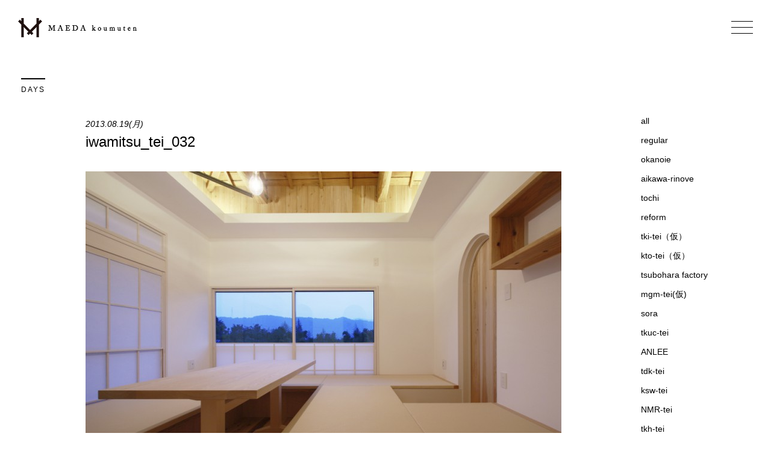

--- FILE ---
content_type: text/html; charset=UTF-8
request_url: https://maedakoumuten.jp/gallery/3470/attachment/iwamitsu_tei_032/
body_size: 8540
content:
<!DOCTYPE html>
<html lang="jp">
<head>
	<meta charset="UTF-8">
	<meta name="viewport" content="width=device-width, initial-scale=1">
	<meta http-equiv="X-UA-Compatible" content="IE=edge">
	<meta name="facebook-domain-verification" content="ob21xml8a97zssulsen68iylsb4fs4" />
	<title>iwamitsu_tei_032 - 株式会社前田工務店</title>

	<link rel="stylesheet" href="https://maedakoumuten.jp/wp/wp-content/themes/maeda2/css/style.css">

<!-- Google Tag Manager -->
<script>(function(w,d,s,l,i){w[l]=w[l]||[];w[l].push({'gtm.start':
new Date().getTime(),event:'gtm.js'});var f=d.getElementsByTagName(s)[0],
j=d.createElement(s),dl=l!='dataLayer'?'&l='+l:'';j.async=true;j.src=
'https://www.googletagmanager.com/gtm.js?id='+i+dl;f.parentNode.insertBefore(j,f);
})(window,document,'script','dataLayer','GTM-PCGCNCR');</script>
<!-- End Google Tag Manager -->

	
			<!-- 既存コンテンツCSS -->
		<link rel="stylesheet" href="https://maedakoumuten.jp/wp/wp-content/themes/maeda2/css/old.css">
	

	<!--[if lt IE 9]>
	<script src="http://html5shiv.googlecode.com/svn/trunk/html5.js"></script>
	<script src="http://css3-mediaqueries-js.googlecode.com/svn/trunk/css3-mediaqueries.js"></script>
	<![endif]-->


<script>
  (function(i,s,o,g,r,a,m){i['GoogleAnalyticsObject']=r;i[r]=i[r]||function(){
  (i[r].q=i[r].q||[]).push(arguments)},i[r].l=1*new Date();a=s.createElement(o),
  m=s.getElementsByTagName(o)[0];a.async=1;a.src=g;m.parentNode.insertBefore(a,m)
  })(window,document,'script','https://www.google-analytics.com/analytics.js','ga');

  ga('create', 'UA-40262735-1', 'auto',{'allowLinker':true});
  ga('require', 'linker');
  ga('linker:autoLink', ['form.k3r.jp']);
    ga('send', 'pageview');

</script>





<meta name='robots' content='index, follow, max-image-preview:large, max-snippet:-1, max-video-preview:-1' />

	<!-- This site is optimized with the Yoast SEO plugin v19.1 - https://yoast.com/wordpress/plugins/seo/ -->
	<link rel="canonical" href="https://maedakoumuten.jp/wp/wp-content/uploads/2013/08/iwamitsu_tei_032.jpg" />
	<meta property="og:locale" content="ja_JP" />
	<meta property="og:type" content="article" />
	<meta property="og:title" content="iwamitsu_tei_032 - 株式会社前田工務店" />
	<meta property="og:url" content="https://maedakoumuten.jp/wp/wp-content/uploads/2013/08/iwamitsu_tei_032.jpg" />
	<meta property="og:site_name" content="株式会社前田工務店" />
	<meta property="article:modified_time" content="2015-04-01T08:53:52+00:00" />
	<meta property="og:image" content="https://maedakoumuten.jp/wp/wp-content/uploads/2013/08/iwamitsu_tei_032.jpg" />
	<meta property="og:image:width" content="970" />
	<meta property="og:image:height" content="647" />
	<meta property="og:image:type" content="image/jpeg" />
	<script type="application/ld+json" class="yoast-schema-graph">{"@context":"https://schema.org","@graph":[{"@type":"WebSite","@id":"https://maedakoumuten.jp/#website","url":"https://maedakoumuten.jp/","name":"株式会社前田工務店","description":"","potentialAction":[{"@type":"SearchAction","target":{"@type":"EntryPoint","urlTemplate":"https://maedakoumuten.jp/?s={search_term_string}"},"query-input":"required name=search_term_string"}],"inLanguage":"ja"},{"@type":"WebPage","@id":"https://maedakoumuten.jp/wp/wp-content/uploads/2013/08/iwamitsu_tei_032.jpg#webpage","url":"https://maedakoumuten.jp/wp/wp-content/uploads/2013/08/iwamitsu_tei_032.jpg","name":"iwamitsu_tei_032 - 株式会社前田工務店","isPartOf":{"@id":"https://maedakoumuten.jp/#website"},"datePublished":"2013-08-19T10:31:40+00:00","dateModified":"2015-04-01T08:53:52+00:00","breadcrumb":{"@id":"https://maedakoumuten.jp/wp/wp-content/uploads/2013/08/iwamitsu_tei_032.jpg#breadcrumb"},"inLanguage":"ja","potentialAction":[{"@type":"ReadAction","target":["https://maedakoumuten.jp/wp/wp-content/uploads/2013/08/iwamitsu_tei_032.jpg"]}]},{"@type":"BreadcrumbList","@id":"https://maedakoumuten.jp/wp/wp-content/uploads/2013/08/iwamitsu_tei_032.jpg#breadcrumb","itemListElement":[{"@type":"ListItem","position":1,"name":"Home","item":"https://maedakoumuten.jp/"},{"@type":"ListItem","position":2,"name":"愛川の家","item":"https://maedakoumuten.jp/gallery/3470/"},{"@type":"ListItem","position":3,"name":"iwamitsu_tei_032"}]}]}</script>
	<!-- / Yoast SEO plugin. -->


<link rel='dns-prefetch' href='//s.w.org' />
<link rel="alternate" type="application/rss+xml" title="株式会社前田工務店 &raquo; iwamitsu_tei_032 のコメントのフィード" href="https://maedakoumuten.jp/gallery/3470/attachment/iwamitsu_tei_032/feed/" />
<script type="text/javascript">
window._wpemojiSettings = {"baseUrl":"https:\/\/s.w.org\/images\/core\/emoji\/14.0.0\/72x72\/","ext":".png","svgUrl":"https:\/\/s.w.org\/images\/core\/emoji\/14.0.0\/svg\/","svgExt":".svg","source":{"concatemoji":"https:\/\/maedakoumuten.jp\/wp\/wp-includes\/js\/wp-emoji-release.min.js?ver=6.0.11"}};
/*! This file is auto-generated */
!function(e,a,t){var n,r,o,i=a.createElement("canvas"),p=i.getContext&&i.getContext("2d");function s(e,t){var a=String.fromCharCode,e=(p.clearRect(0,0,i.width,i.height),p.fillText(a.apply(this,e),0,0),i.toDataURL());return p.clearRect(0,0,i.width,i.height),p.fillText(a.apply(this,t),0,0),e===i.toDataURL()}function c(e){var t=a.createElement("script");t.src=e,t.defer=t.type="text/javascript",a.getElementsByTagName("head")[0].appendChild(t)}for(o=Array("flag","emoji"),t.supports={everything:!0,everythingExceptFlag:!0},r=0;r<o.length;r++)t.supports[o[r]]=function(e){if(!p||!p.fillText)return!1;switch(p.textBaseline="top",p.font="600 32px Arial",e){case"flag":return s([127987,65039,8205,9895,65039],[127987,65039,8203,9895,65039])?!1:!s([55356,56826,55356,56819],[55356,56826,8203,55356,56819])&&!s([55356,57332,56128,56423,56128,56418,56128,56421,56128,56430,56128,56423,56128,56447],[55356,57332,8203,56128,56423,8203,56128,56418,8203,56128,56421,8203,56128,56430,8203,56128,56423,8203,56128,56447]);case"emoji":return!s([129777,127995,8205,129778,127999],[129777,127995,8203,129778,127999])}return!1}(o[r]),t.supports.everything=t.supports.everything&&t.supports[o[r]],"flag"!==o[r]&&(t.supports.everythingExceptFlag=t.supports.everythingExceptFlag&&t.supports[o[r]]);t.supports.everythingExceptFlag=t.supports.everythingExceptFlag&&!t.supports.flag,t.DOMReady=!1,t.readyCallback=function(){t.DOMReady=!0},t.supports.everything||(n=function(){t.readyCallback()},a.addEventListener?(a.addEventListener("DOMContentLoaded",n,!1),e.addEventListener("load",n,!1)):(e.attachEvent("onload",n),a.attachEvent("onreadystatechange",function(){"complete"===a.readyState&&t.readyCallback()})),(e=t.source||{}).concatemoji?c(e.concatemoji):e.wpemoji&&e.twemoji&&(c(e.twemoji),c(e.wpemoji)))}(window,document,window._wpemojiSettings);
</script>
<style type="text/css">
img.wp-smiley,
img.emoji {
	display: inline !important;
	border: none !important;
	box-shadow: none !important;
	height: 1em !important;
	width: 1em !important;
	margin: 0 0.07em !important;
	vertical-align: -0.1em !important;
	background: none !important;
	padding: 0 !important;
}
</style>
	<link rel='stylesheet' id='wp-block-library-css'  href='https://maedakoumuten.jp/wp/wp-includes/css/dist/block-library/style.min.css?ver=6.0.11' type='text/css' media='all' />
<style id='global-styles-inline-css' type='text/css'>
body{--wp--preset--color--black: #000000;--wp--preset--color--cyan-bluish-gray: #abb8c3;--wp--preset--color--white: #ffffff;--wp--preset--color--pale-pink: #f78da7;--wp--preset--color--vivid-red: #cf2e2e;--wp--preset--color--luminous-vivid-orange: #ff6900;--wp--preset--color--luminous-vivid-amber: #fcb900;--wp--preset--color--light-green-cyan: #7bdcb5;--wp--preset--color--vivid-green-cyan: #00d084;--wp--preset--color--pale-cyan-blue: #8ed1fc;--wp--preset--color--vivid-cyan-blue: #0693e3;--wp--preset--color--vivid-purple: #9b51e0;--wp--preset--gradient--vivid-cyan-blue-to-vivid-purple: linear-gradient(135deg,rgba(6,147,227,1) 0%,rgb(155,81,224) 100%);--wp--preset--gradient--light-green-cyan-to-vivid-green-cyan: linear-gradient(135deg,rgb(122,220,180) 0%,rgb(0,208,130) 100%);--wp--preset--gradient--luminous-vivid-amber-to-luminous-vivid-orange: linear-gradient(135deg,rgba(252,185,0,1) 0%,rgba(255,105,0,1) 100%);--wp--preset--gradient--luminous-vivid-orange-to-vivid-red: linear-gradient(135deg,rgba(255,105,0,1) 0%,rgb(207,46,46) 100%);--wp--preset--gradient--very-light-gray-to-cyan-bluish-gray: linear-gradient(135deg,rgb(238,238,238) 0%,rgb(169,184,195) 100%);--wp--preset--gradient--cool-to-warm-spectrum: linear-gradient(135deg,rgb(74,234,220) 0%,rgb(151,120,209) 20%,rgb(207,42,186) 40%,rgb(238,44,130) 60%,rgb(251,105,98) 80%,rgb(254,248,76) 100%);--wp--preset--gradient--blush-light-purple: linear-gradient(135deg,rgb(255,206,236) 0%,rgb(152,150,240) 100%);--wp--preset--gradient--blush-bordeaux: linear-gradient(135deg,rgb(254,205,165) 0%,rgb(254,45,45) 50%,rgb(107,0,62) 100%);--wp--preset--gradient--luminous-dusk: linear-gradient(135deg,rgb(255,203,112) 0%,rgb(199,81,192) 50%,rgb(65,88,208) 100%);--wp--preset--gradient--pale-ocean: linear-gradient(135deg,rgb(255,245,203) 0%,rgb(182,227,212) 50%,rgb(51,167,181) 100%);--wp--preset--gradient--electric-grass: linear-gradient(135deg,rgb(202,248,128) 0%,rgb(113,206,126) 100%);--wp--preset--gradient--midnight: linear-gradient(135deg,rgb(2,3,129) 0%,rgb(40,116,252) 100%);--wp--preset--duotone--dark-grayscale: url('#wp-duotone-dark-grayscale');--wp--preset--duotone--grayscale: url('#wp-duotone-grayscale');--wp--preset--duotone--purple-yellow: url('#wp-duotone-purple-yellow');--wp--preset--duotone--blue-red: url('#wp-duotone-blue-red');--wp--preset--duotone--midnight: url('#wp-duotone-midnight');--wp--preset--duotone--magenta-yellow: url('#wp-duotone-magenta-yellow');--wp--preset--duotone--purple-green: url('#wp-duotone-purple-green');--wp--preset--duotone--blue-orange: url('#wp-duotone-blue-orange');--wp--preset--font-size--small: 13px;--wp--preset--font-size--medium: 20px;--wp--preset--font-size--large: 36px;--wp--preset--font-size--x-large: 42px;}.has-black-color{color: var(--wp--preset--color--black) !important;}.has-cyan-bluish-gray-color{color: var(--wp--preset--color--cyan-bluish-gray) !important;}.has-white-color{color: var(--wp--preset--color--white) !important;}.has-pale-pink-color{color: var(--wp--preset--color--pale-pink) !important;}.has-vivid-red-color{color: var(--wp--preset--color--vivid-red) !important;}.has-luminous-vivid-orange-color{color: var(--wp--preset--color--luminous-vivid-orange) !important;}.has-luminous-vivid-amber-color{color: var(--wp--preset--color--luminous-vivid-amber) !important;}.has-light-green-cyan-color{color: var(--wp--preset--color--light-green-cyan) !important;}.has-vivid-green-cyan-color{color: var(--wp--preset--color--vivid-green-cyan) !important;}.has-pale-cyan-blue-color{color: var(--wp--preset--color--pale-cyan-blue) !important;}.has-vivid-cyan-blue-color{color: var(--wp--preset--color--vivid-cyan-blue) !important;}.has-vivid-purple-color{color: var(--wp--preset--color--vivid-purple) !important;}.has-black-background-color{background-color: var(--wp--preset--color--black) !important;}.has-cyan-bluish-gray-background-color{background-color: var(--wp--preset--color--cyan-bluish-gray) !important;}.has-white-background-color{background-color: var(--wp--preset--color--white) !important;}.has-pale-pink-background-color{background-color: var(--wp--preset--color--pale-pink) !important;}.has-vivid-red-background-color{background-color: var(--wp--preset--color--vivid-red) !important;}.has-luminous-vivid-orange-background-color{background-color: var(--wp--preset--color--luminous-vivid-orange) !important;}.has-luminous-vivid-amber-background-color{background-color: var(--wp--preset--color--luminous-vivid-amber) !important;}.has-light-green-cyan-background-color{background-color: var(--wp--preset--color--light-green-cyan) !important;}.has-vivid-green-cyan-background-color{background-color: var(--wp--preset--color--vivid-green-cyan) !important;}.has-pale-cyan-blue-background-color{background-color: var(--wp--preset--color--pale-cyan-blue) !important;}.has-vivid-cyan-blue-background-color{background-color: var(--wp--preset--color--vivid-cyan-blue) !important;}.has-vivid-purple-background-color{background-color: var(--wp--preset--color--vivid-purple) !important;}.has-black-border-color{border-color: var(--wp--preset--color--black) !important;}.has-cyan-bluish-gray-border-color{border-color: var(--wp--preset--color--cyan-bluish-gray) !important;}.has-white-border-color{border-color: var(--wp--preset--color--white) !important;}.has-pale-pink-border-color{border-color: var(--wp--preset--color--pale-pink) !important;}.has-vivid-red-border-color{border-color: var(--wp--preset--color--vivid-red) !important;}.has-luminous-vivid-orange-border-color{border-color: var(--wp--preset--color--luminous-vivid-orange) !important;}.has-luminous-vivid-amber-border-color{border-color: var(--wp--preset--color--luminous-vivid-amber) !important;}.has-light-green-cyan-border-color{border-color: var(--wp--preset--color--light-green-cyan) !important;}.has-vivid-green-cyan-border-color{border-color: var(--wp--preset--color--vivid-green-cyan) !important;}.has-pale-cyan-blue-border-color{border-color: var(--wp--preset--color--pale-cyan-blue) !important;}.has-vivid-cyan-blue-border-color{border-color: var(--wp--preset--color--vivid-cyan-blue) !important;}.has-vivid-purple-border-color{border-color: var(--wp--preset--color--vivid-purple) !important;}.has-vivid-cyan-blue-to-vivid-purple-gradient-background{background: var(--wp--preset--gradient--vivid-cyan-blue-to-vivid-purple) !important;}.has-light-green-cyan-to-vivid-green-cyan-gradient-background{background: var(--wp--preset--gradient--light-green-cyan-to-vivid-green-cyan) !important;}.has-luminous-vivid-amber-to-luminous-vivid-orange-gradient-background{background: var(--wp--preset--gradient--luminous-vivid-amber-to-luminous-vivid-orange) !important;}.has-luminous-vivid-orange-to-vivid-red-gradient-background{background: var(--wp--preset--gradient--luminous-vivid-orange-to-vivid-red) !important;}.has-very-light-gray-to-cyan-bluish-gray-gradient-background{background: var(--wp--preset--gradient--very-light-gray-to-cyan-bluish-gray) !important;}.has-cool-to-warm-spectrum-gradient-background{background: var(--wp--preset--gradient--cool-to-warm-spectrum) !important;}.has-blush-light-purple-gradient-background{background: var(--wp--preset--gradient--blush-light-purple) !important;}.has-blush-bordeaux-gradient-background{background: var(--wp--preset--gradient--blush-bordeaux) !important;}.has-luminous-dusk-gradient-background{background: var(--wp--preset--gradient--luminous-dusk) !important;}.has-pale-ocean-gradient-background{background: var(--wp--preset--gradient--pale-ocean) !important;}.has-electric-grass-gradient-background{background: var(--wp--preset--gradient--electric-grass) !important;}.has-midnight-gradient-background{background: var(--wp--preset--gradient--midnight) !important;}.has-small-font-size{font-size: var(--wp--preset--font-size--small) !important;}.has-medium-font-size{font-size: var(--wp--preset--font-size--medium) !important;}.has-large-font-size{font-size: var(--wp--preset--font-size--large) !important;}.has-x-large-font-size{font-size: var(--wp--preset--font-size--x-large) !important;}
</style>
<link rel='stylesheet' id='contact-form-7-css'  href='https://maedakoumuten.jp/wp/wp-content/plugins/contact-form-7/includes/css/styles.css?ver=5.5.6.1' type='text/css' media='all' />
<link rel="https://api.w.org/" href="https://maedakoumuten.jp/wp-json/" /><link rel="alternate" type="application/json" href="https://maedakoumuten.jp/wp-json/wp/v2/media/1139" /><link rel="EditURI" type="application/rsd+xml" title="RSD" href="https://maedakoumuten.jp/wp/xmlrpc.php?rsd" />
<link rel="wlwmanifest" type="application/wlwmanifest+xml" href="https://maedakoumuten.jp/wp/wp-includes/wlwmanifest.xml" /> 
<meta name="generator" content="WordPress 6.0.11" />
<link rel='shortlink' href='https://maedakoumuten.jp/?p=1139' />
<link rel="alternate" type="application/json+oembed" href="https://maedakoumuten.jp/wp-json/oembed/1.0/embed?url=https%3A%2F%2Fmaedakoumuten.jp%2Fgallery%2F3470%2Fattachment%2Fiwamitsu_tei_032%2F" />
<link rel="alternate" type="text/xml+oembed" href="https://maedakoumuten.jp/wp-json/oembed/1.0/embed?url=https%3A%2F%2Fmaedakoumuten.jp%2Fgallery%2F3470%2Fattachment%2Fiwamitsu_tei_032%2F&#038;format=xml" />
<link rel="icon" href="https://maedakoumuten.jp/wp/wp-content/uploads/2022/06/cropped-favicon-32x32.png" sizes="32x32" />
<link rel="icon" href="https://maedakoumuten.jp/wp/wp-content/uploads/2022/06/cropped-favicon-192x192.png" sizes="192x192" />
<link rel="apple-touch-icon" href="https://maedakoumuten.jp/wp/wp-content/uploads/2022/06/cropped-favicon-180x180.png" />
<meta name="msapplication-TileImage" content="https://maedakoumuten.jp/wp/wp-content/uploads/2022/06/cropped-favicon-270x270.png" />



</head>
<body>

<!-- Google Tag Manager (noscript) -->
<noscript><iframe src="https://www.googletagmanager.com/ns.html?id=GTM-PCGCNCR"
height="0" width="0" style="display:none;visibility:hidden"></iframe></noscript>
<!-- End Google Tag Manager (noscript) -->

	<div id="loader">
		<div class="loader"></div>
	</div>

	
	<header class="page">
		<div class="logo"><a href="https://maedakoumuten.jp"><img src="https://maedakoumuten.jp/wp/wp-content/themes/maeda2/images/logo.png" alt="株式会社前田工務店"></a></div>
		<nav>
			<div class="icon"><img src="https://maedakoumuten.jp/wp/wp-content/themes/maeda2/images/icon-nav.png" alt=""></div>
		</nav>
	</header>

			<!-- ブログ -->
		<article id="daysSingle">
	<div class="title">DAYS</div>
	<div>

		<div class="contents">

			<div class="wrap">

			
			<p class="time">2013.08.19(月)</p>
			<h2>iwamitsu_tei_032</h2>

			<div class="content">
				<p class="attachment"><a href='https://maedakoumuten.jp/wp/wp-content/uploads/2013/08/iwamitsu_tei_032.jpg'><img width="790" height="526" src="https://maedakoumuten.jp/wp/wp-content/uploads/2013/08/iwamitsu_tei_032-790x526.jpg" class="attachment-medium size-medium" alt="" loading="lazy" srcset="https://maedakoumuten.jp/wp/wp-content/uploads/2013/08/iwamitsu_tei_032-790x526.jpg 790w, https://maedakoumuten.jp/wp/wp-content/uploads/2013/08/iwamitsu_tei_032-230x153.jpg 230w, https://maedakoumuten.jp/wp/wp-content/uploads/2013/08/iwamitsu_tei_032-290x193.jpg 290w, https://maedakoumuten.jp/wp/wp-content/uploads/2013/08/iwamitsu_tei_032-500x333.jpg 500w, https://maedakoumuten.jp/wp/wp-content/uploads/2013/08/iwamitsu_tei_032.jpg 970w" sizes="(max-width: 790px) 100vw, 790px" /></a></p>
			</div>

			<div class="foot">category:<a href="https://maedakoumuten.jp/days//"></a>&nbsp;&nbsp;/&nbsp;&nbsp;author:Tetsuo Maeda</div>

			
			<div id="singleNav">
				<div class="prev"><a href="https://maedakoumuten.jp/gallery/3470/" rel="prev"><span><img src="/images/arrow-old.gif" width="13" height="25" alt="" /></span>愛川の家</a></div>
				<div class="next"></div>
			</div>

			</div>

		</div>

		<div class="cat">
			<ol>
				<li><a href="https://maedakoumuten.jp/days/">all</a></li>
					<li class="cat-item cat-item-5"><a href="https://maedakoumuten.jp/days/regular/">regular</a>
</li>
	<li class="cat-item cat-item-10"><a href="https://maedakoumuten.jp/days/oka/" title="横須賀市の丘の上建つ住宅。">okanoie</a>
</li>
	<li class="cat-item cat-item-11"><a href="https://maedakoumuten.jp/days/aikawa/" title="愛川町の戸建て住宅の一部のリノベーション。
">aikawa-rinove</a>
</li>
	<li class="cat-item cat-item-12"><a href="https://maedakoumuten.jp/days/tochi/" title="神奈川県、一部東京の土地情報">tochi</a>
</li>
	<li class="cat-item cat-item-13"><a href="https://maedakoumuten.jp/days/reform/" title="前田工務店のリフォーム情報">reform</a>
</li>
	<li class="cat-item cat-item-14"><a href="https://maedakoumuten.jp/days/%ef%bd%94ok-tei/" title="神奈川県相模原市に建つ懐かしいけど新しい住宅計画中です！">tki-tei（仮）</a>
</li>
	<li class="cat-item cat-item-15"><a href="https://maedakoumuten.jp/days/kto/" title="神奈川県相模原市に建つ、店舗付の二世帯住宅です。外を介してご家族各世帯が繋がる解放感のある住宅です。">kto-tei（仮）</a>
</li>
	<li class="cat-item cat-item-16"><a href="https://maedakoumuten.jp/days/tsubo/" title="坪原木工の新事務所についてのブログです！">tsubohara factory</a>
</li>
	<li class="cat-item cat-item-18"><a href="https://maedakoumuten.jp/days/mgm-tei/" title="八王子の細長い敷居検討中です。">mgm-tei(仮)</a>
</li>
	<li class="cat-item cat-item-19"><a href="https://maedakoumuten.jp/days/sora/">sora</a>
</li>
	<li class="cat-item cat-item-20"><a href="https://maedakoumuten.jp/days/tkuc-tei/" title="海老名インター近くのカッコいい家です。
お楽しみに">tkuc-tei</a>
</li>
	<li class="cat-item cat-item-21"><a href="https://maedakoumuten.jp/days/anlee/">ANLEE</a>
</li>
	<li class="cat-item cat-item-23"><a href="https://maedakoumuten.jp/days/tdk/" title="神奈川県葉山町の新築工事">tdk-tei</a>
</li>
	<li class="cat-item cat-item-24"><a href="https://maedakoumuten.jp/days/ksw/">ksw-tei</a>
</li>
	<li class="cat-item cat-item-32"><a href="https://maedakoumuten.jp/days/nmr-tei/">NMR-tei</a>
</li>
	<li class="cat-item cat-item-36"><a href="https://maedakoumuten.jp/days/tkh-tei/">tkh-tei</a>
</li>
	<li class="cat-item cat-item-38"><a href="https://maedakoumuten.jp/days/seisho-house/">seisho house</a>
</li>
	<li class="cat-item cat-item-39"><a href="https://maedakoumuten.jp/days/seisyo-house/">seisyo house</a>
</li>
	<li class="cat-item cat-item-40"><a href="https://maedakoumuten.jp/days/knt-tei/">knt-tei</a>
</li>
	<li class="cat-item cat-item-42"><a href="https://maedakoumuten.jp/days/iwmt-tei/">iwmt-tei</a>
</li>
	<li class="cat-item cat-item-44"><a href="https://maedakoumuten.jp/days/wt-tei-days/">wt-tei</a>
</li>
	<li class="cat-item cat-item-45"><a href="https://maedakoumuten.jp/days/aikawa-kura/">aikawa-kura</a>
</li>
	<li class="cat-item cat-item-47"><a href="https://maedakoumuten.jp/days/mto-tei/">mto-tei</a>
</li>
	<li class="cat-item cat-item-48"><a href="https://maedakoumuten.jp/days/nsd-tei/">nsd-tei</a>
</li>
	<li class="cat-item cat-item-49"><a href="https://maedakoumuten.jp/days/sim-tei/">sim-tei</a>
</li>
	<li class="cat-item cat-item-50"><a href="https://maedakoumuten.jp/days/tkc-tei/">tkc-tei</a>
</li>
	<li class="cat-item cat-item-51"><a href="https://maedakoumuten.jp/days/kueb-tei/">kueb-tei</a>
</li>
	<li class="cat-item cat-item-52"><a href="https://maedakoumuten.jp/days/ako-tei/">ako-tei</a>
</li>
	<li class="cat-item cat-item-53"><a href="https://maedakoumuten.jp/days/mtm-tei/">mtm-tei</a>
</li>
	<li class="cat-item cat-item-54"><a href="https://maedakoumuten.jp/days/sgi-tei/">sgi-tei</a>
</li>
	<li class="cat-item cat-item-56"><a href="https://maedakoumuten.jp/days/kyt/">kyt</a>
</li>
	<li class="cat-item cat-item-57"><a href="https://maedakoumuten.jp/days/kyt-tei/">kyt-tei</a>
</li>
	<li class="cat-item cat-item-58"><a href="https://maedakoumuten.jp/days/kgw-tei/">kgw-tei</a>
</li>
	<li class="cat-item cat-item-59"><a href="https://maedakoumuten.jp/days/tkz-tei/">tkz-tei</a>
</li>
	<li class="cat-item cat-item-60"><a href="https://maedakoumuten.jp/days/koz-tei/">koz-tei</a>
</li>
	<li class="cat-item cat-item-61"><a href="https://maedakoumuten.jp/days/tnk-tei/">tnk-tei</a>
</li>
	<li class="cat-item cat-item-62"><a href="https://maedakoumuten.jp/days/life-gallary/">life gallary</a>
</li>
	<li class="cat-item cat-item-63"><a href="https://maedakoumuten.jp/days/kwm-tei/">kwm-tei</a>
</li>
	<li class="cat-item cat-item-64"><a href="https://maedakoumuten.jp/days/%e5%a4%a7%e5%b3%b6%e3%81%ae%e5%ae%b6/">大島の家</a>
</li>
	<li class="cat-item cat-item-72"><a href="https://maedakoumuten.jp/days/%e5%a4%95%e6%97%a5%e3%81%ae%e5%ae%b6/">夕日の家</a>
</li>
	<li class="cat-item cat-item-77"><a href="https://maedakoumuten.jp/days/%e4%ba%80%e4%ba%95%e3%81%ae%e5%ae%b6/">亀井の家</a>
</li>
	<li class="cat-item cat-item-78"><a href="https://maedakoumuten.jp/days/%e7%b7%91%e3%83%b6%e4%b8%98%e3%81%ae%e5%ae%b6/">緑ヶ丘の家</a>
</li>
	<li class="cat-item cat-item-79"><a href="https://maedakoumuten.jp/days/tib-tei/">tib-tei</a>
</li>
	<li class="cat-item cat-item-80"><a href="https://maedakoumuten.jp/days/%e5%af%92%e5%b7%9d%e3%81%ae%e5%ae%b6/">寒川の家</a>
</li>
	<li class="cat-item cat-item-81"><a href="https://maedakoumuten.jp/days/umd-tei/">umd-tei</a>
</li>
	<li class="cat-item cat-item-84"><a href="https://maedakoumuten.jp/days/%e9%a7%85%e5%89%8d%e3%81%ae%e5%ae%b6/">駅前の家</a>
</li>
	<li class="cat-item cat-item-85"><a href="https://maedakoumuten.jp/days/%e5%80%89%e8%a6%8b%e3%81%ae%e5%ae%b6/">倉見の家</a>
</li>
	<li class="cat-item cat-item-91"><a href="https://maedakoumuten.jp/days/%e7%94%ba%e7%94%b0%e3%81%ae%e5%ae%b6/">町田の家</a>
</li>
	<li class="cat-item cat-item-93"><a href="https://maedakoumuten.jp/days/%e8%b1%86%e7%9f%a5%e8%ad%98-days/">豆知識</a>
</li>
	<li class="cat-item cat-item-94"><a href="https://maedakoumuten.jp/days/%e5%a4%a7%e7%a3%af%e3%81%ae%e5%ae%b6/">大磯の家</a>
</li>
	<li class="cat-item cat-item-95"><a href="https://maedakoumuten.jp/days/%e5%b9%b3%e4%bd%9c%e3%81%ae%e5%ae%b6/">平作の家</a>
</li>
	<li class="cat-item cat-item-96"><a href="https://maedakoumuten.jp/days/%e4%b8%8b%e7%a6%8f%e7%94%b0%e3%81%ae%e5%ae%b6/">下福田の家</a>
</li>
	<li class="cat-item cat-item-97"><a href="https://maedakoumuten.jp/days/%e5%b1%b1%e3%81%ae%e5%ae%b6/">山の家</a>
</li>
	<li class="cat-item cat-item-99"><a href="https://maedakoumuten.jp/days/%e7%a6%8f%e7%94%b0%e3%81%ae%e5%ae%b6-days/">福田の家</a>
</li>
	<li class="cat-item cat-item-101"><a href="https://maedakoumuten.jp/days/yksj-tei/">yksj-tei</a>
</li>
	<li class="cat-item cat-item-103"><a href="https://maedakoumuten.jp/days/%e7%89%87%e5%b9%b3%e3%81%ae%e5%ae%b6/">片平の家</a>
</li>
	<li class="cat-item cat-item-104"><a href="https://maedakoumuten.jp/days/%e6%b8%85%e5%b7%9d%e6%9d%91/">清川村</a>
</li>
	<li class="cat-item cat-item-106"><a href="https://maedakoumuten.jp/days/%e6%9c%ac%e9%b5%a0%e6%b2%bc%e3%81%ae%e5%ae%b6/">本鵠沼の家</a>
</li>
	<li class="cat-item cat-item-107"><a href="https://maedakoumuten.jp/days/%e6%97%a5%e5%b8%b8/">日常</a>
</li>
	<li class="cat-item cat-item-8"><a href="https://maedakoumuten.jp/days/chiisana/" title="相模原市に建つ建築面積9坪延床面積18坪の家。">chiisana-ie</a>
</li>
			</ol>
		</div>


	</div>

</article>	

	<footer>
				<nav>
			<ul>
									<li><a href="https://maedakoumuten.jp/concept/">コンセプト</a></li>
					<li><a href="https://maedakoumuten.jp/housing/">新築</a></li>
					<li><a href="https://maedakoumuten.jp/renovation/">リノベーション</a></li>
					<li><a href="https://maedakoumuten.jp/gallery/">施工事例</a></li>
					<li><a href="https://maedakoumuten.jp/housing/#special">6つの特徴</a></li>
					<li><a href="https://maedakoumuten.jp/voice/">お客様の声</a></li>
					<li><a href="https://maedakoumuten.jp/info/">メディア掲載情報</a></li>
					<li><a href="https://maedakoumuten.jp/company/">会社概要</a></li>
					<li><a href="https://maedakoumuten.jp/eventinfo/">イベント情報</a></li>
					<li><a href="https://maedakoumuten.jp/days/">ブログ</a></li>
					<li><a href="https://maedakoumuten.jp/faq/">FAQ</a></li>
					<li><a href="https://maedakoumuten.jp/maedablog/">代表前田ひとり言</a></li>
							</ul>
		</nav>
				<div class="logo"><a href="https://maedakoumuten.jp"><img src="https://maedakoumuten.jp/wp/wp-content/themes/maeda2/images/visual-logo.png" alt="株式会社前田工務店"></a></div>
		<address>〒243-0410 神奈川県海老名市杉久保北1-11 金子工場2F</address>
		<ul class="sns">
			<li><a href="https://www.facebook.com/maedakmt/" target="_blank"><i class="fab fa-facebook-square"></i></a></li>
			<li><a href="https://www.instagram.com/maedakoumuten/"><i class="fab fa-instagram"></i></a></li>
		</ul>
		<div class="border"></div>
		<h6>© 2018 MAEDAKOUMUTEN inc All rights reserved.</h6>
	</footer>

		<div id="fixft">
		<ul>
						<li><a href="https://maedakoumuten.jp/catalog/"><span><i class="fas fa-file-alt"></i></span>資料請求</a></li>
			<li><a href="https://maedakoumuten.jp/reservation/"><span><i class="fas fa-car"></i></span>相談予約</a></li>
			<li><a href="https://maedakoumuten.jp/eventinfo/"><span><i class="far fa-calendar-alt"></i></span>イベント情報</a></li>		</ul>
	</div>
	
	<!-- モーダルメニュー -->
	<div id="modalmenu">
	<div class="logo"><a href="https://maedakoumuten.jp"><img src="https://maedakoumuten.jp/wp/wp-content/themes/maeda2/images/visual-logo.png" alt="株式会社前田工務店"></a></div>
		<nav class="main">
			<ul>
				<li><a href="https://maedakoumuten.jp/gallery/">施工事例</a></li>
				<li><a href="https://maedakoumuten.jp/concept/">コンセプト</a></li>
				<li><a href="https://maedakoumuten.jp/voice/">お客様の声</a></li>
				<li><a href="https://maedakoumuten.jp/housing/#special">6つの特徴</a></li>
				<li><a href="https://maedakoumuten.jp/info/">メディア掲載情報</a></li>
				<li><a href="https://maedakoumuten.jp/housing/">新築</a></li>
				<li><a href="https://maedakoumuten.jp/company/">会社概要</a></li>
				<li><a href="https://maedakoumuten.jp/renovation/">リノベーション</a></li>
				<li><a href="https://maedakoumuten.jp/days/">ブログ</a></li>
				<li><a href="https://maedakoumuten.jp/eventinfo/">イベント情報</a></li>
				<li><a href="https://maedakoumuten.jp/faq/">よくある質問</a></li>
				<li><a href="https://maedakoumuten.jp/maedablog/">代表前田ひとり言</a></li>
			</ul>
		</nav>
		<nav class="sub">
			<div class="contacttitle">コンタクト</div>
			<ul>
								<li><a href="/catalog/"><span><i class="fas fa-file-alt"></i></span>資料請求</a></li>
				<li><a href="/reservation/"><span><i class="fas fa-car"></i></span>相談予約</a></li>
			</ul>
		</nav>
		<div class="mailbtn"><a href="&#109;&#97;&#105;lto&#58;i&#110;fo&#64;m&#97;&#101;da&#107;&#111;&#117;m&#117;&#116;en&#46;&#106;p"><i class="far fa-envelope"></i></a></div>
		<div class="close"><img src="https://maedakoumuten.jp/wp/wp-content/themes/maeda2/images/icon-close.png" alt="閉じる"></div>
	</div>

	
		<script defer src="https://use.fontawesome.com/releases/v5.0.8/js/all.js" integrity="sha384-SlE991lGASHoBfWbelyBPLsUlwY1GwNDJo3jSJO04KZ33K2bwfV9YBauFfnzvynJ" crossorigin="anonymous"></script>
	<script src="https://maedakoumuten.jp/wp/wp-content/themes/maeda2/js/jquery-2.1.4.min.js"></script>
	<script src="https://maedakoumuten.jp/wp/wp-content/themes/maeda2/js/jquery.easing.1.3.js"></script>
	<!-- <script src="https://maedakoumuten.jp/wp/wp-content/themes/maeda2/js/scrollreveal.min.js"></script> -->
	<script type="text/javascript" src="https://maedakoumuten.jp/wp/wp-content/themes/maeda2/js/headroom.min.js"></script>
	<script type="text/javascript" src="https://cdnjs.cloudflare.com/ajax/libs/headroom/0.9.4/jQuery.headroom.min.js"></script>
	<script src="https://maedakoumuten.jp/wp/wp-content/themes/maeda2/js/lazysizes.min.js"></script>
	<script src="https://maedakoumuten.jp/wp/wp-content/themes/maeda2/js/ls.unveilhooks.min.js"></script>
	<script src="https://maedakoumuten.jp/wp/wp-content/themes/maeda2/js/mk.js"></script>

	
	<!-- <script>
		$(window).load(function(){
			window.sr = ScrollReveal();
			sr.reveal('section,section li,article li,#content li', { easing: 'ease', duration: 2000, origin:'bottom', distance: '50px', opacity: 0, scale: 1 });
		});
	</script> -->

	
	

	<script type='text/javascript' src='https://maedakoumuten.jp/wp/wp-includes/js/dist/vendor/regenerator-runtime.min.js?ver=0.13.9' id='regenerator-runtime-js'></script>
<script type='text/javascript' src='https://maedakoumuten.jp/wp/wp-includes/js/dist/vendor/wp-polyfill.min.js?ver=3.15.0' id='wp-polyfill-js'></script>
<script type='text/javascript' id='contact-form-7-js-extra'>
/* <![CDATA[ */
var wpcf7 = {"api":{"root":"https:\/\/maedakoumuten.jp\/wp-json\/","namespace":"contact-form-7\/v1"}};
/* ]]> */
</script>
<script type='text/javascript' src='https://maedakoumuten.jp/wp/wp-content/plugins/contact-form-7/includes/js/index.js?ver=5.5.6.1' id='contact-form-7-js'></script>

		
	
	<style>
	#fixft {
		background:#474747;
	}
	#fixft ul li {
		border-right:1px solid #26efe2;
	}
	#fixft ul li a {
		color:#26efe2;
	}
	</style>

		
</body>
</html>

--- FILE ---
content_type: text/plain
request_url: https://www.google-analytics.com/j/collect?v=1&_v=j102&a=1627325621&t=pageview&_s=1&dl=https%3A%2F%2Fmaedakoumuten.jp%2Fgallery%2F3470%2Fattachment%2Fiwamitsu_tei_032%2F&ul=en-us%40posix&dt=iwamitsu_tei_032%20-%20%E6%A0%AA%E5%BC%8F%E4%BC%9A%E7%A4%BE%E5%89%8D%E7%94%B0%E5%B7%A5%E5%8B%99%E5%BA%97&sr=1280x720&vp=1280x720&_u=IGBACEABBAAAACAAI~&jid=978104081&gjid=1320578599&cid=1617696868.1768966442&tid=UA-40262735-1&_gid=1515434077.1768966442&_r=1&_slc=1&z=411912015
body_size: -450
content:
2,cG-92EMK0NQPV